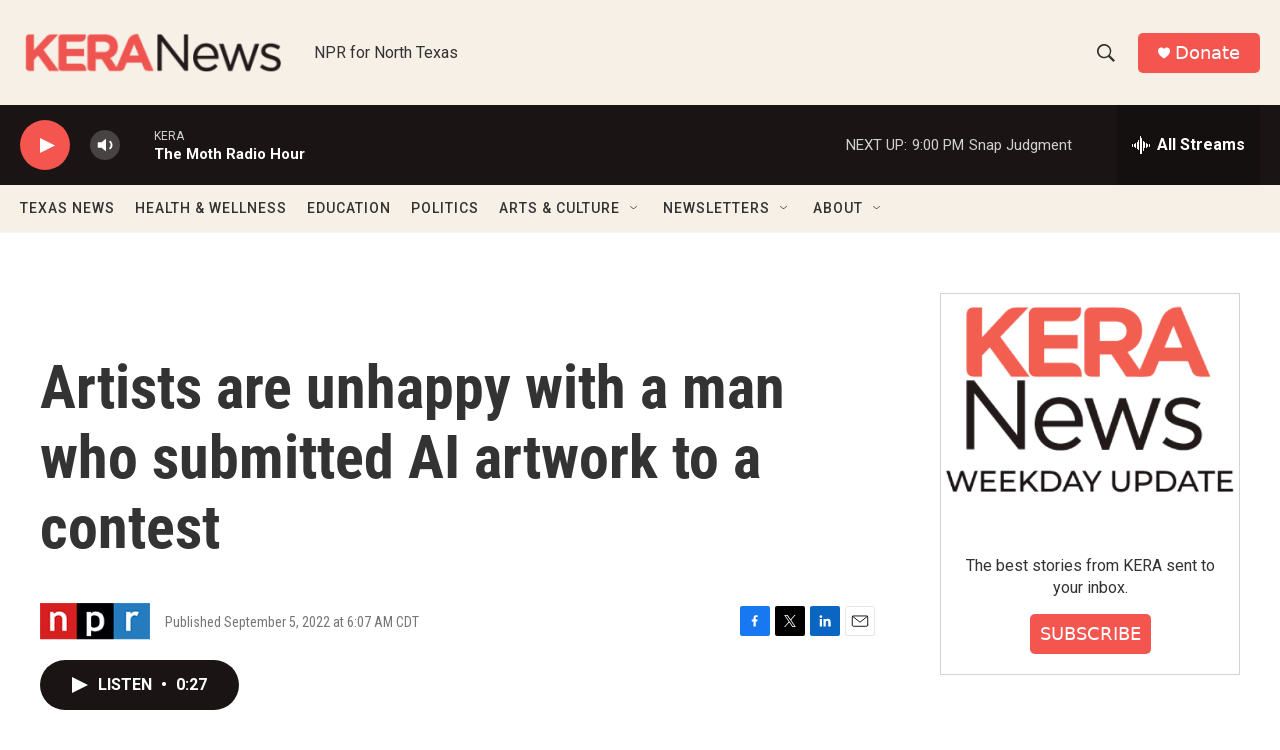

--- FILE ---
content_type: text/html; charset=utf-8
request_url: https://www.google.com/recaptcha/api2/aframe
body_size: 265
content:
<!DOCTYPE HTML><html><head><meta http-equiv="content-type" content="text/html; charset=UTF-8"></head><body><script nonce="YvW_fA1xcofTVIrau2ar3w">/** Anti-fraud and anti-abuse applications only. See google.com/recaptcha */ try{var clients={'sodar':'https://pagead2.googlesyndication.com/pagead/sodar?'};window.addEventListener("message",function(a){try{if(a.source===window.parent){var b=JSON.parse(a.data);var c=clients[b['id']];if(c){var d=document.createElement('img');d.src=c+b['params']+'&rc='+(localStorage.getItem("rc::a")?sessionStorage.getItem("rc::b"):"");window.document.body.appendChild(d);sessionStorage.setItem("rc::e",parseInt(sessionStorage.getItem("rc::e")||0)+1);localStorage.setItem("rc::h",'1769910521077');}}}catch(b){}});window.parent.postMessage("_grecaptcha_ready", "*");}catch(b){}</script></body></html>